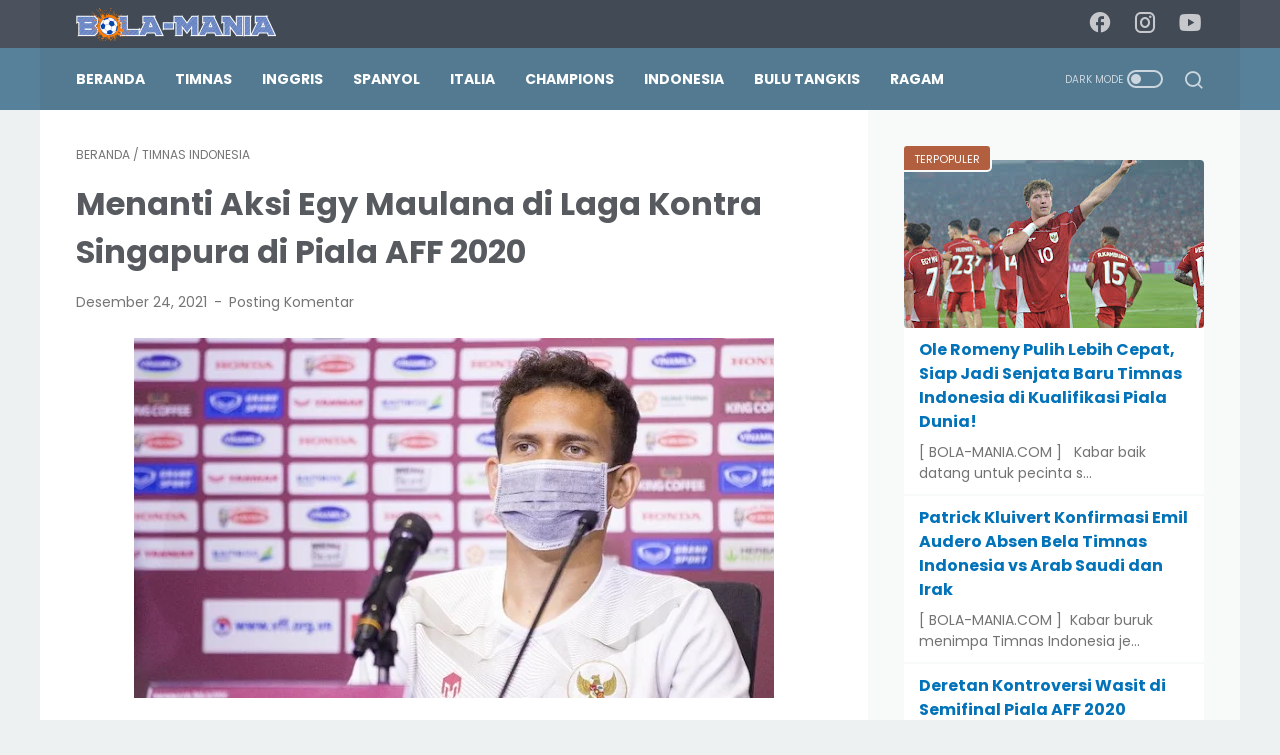

--- FILE ---
content_type: text/html; charset=utf-8
request_url: https://www.google.com/recaptcha/api2/aframe
body_size: 258
content:
<!DOCTYPE HTML><html><head><meta http-equiv="content-type" content="text/html; charset=UTF-8"></head><body><script nonce="_0v266SAbPipeSXjKvsgDw">/** Anti-fraud and anti-abuse applications only. See google.com/recaptcha */ try{var clients={'sodar':'https://pagead2.googlesyndication.com/pagead/sodar?'};window.addEventListener("message",function(a){try{if(a.source===window.parent){var b=JSON.parse(a.data);var c=clients[b['id']];if(c){var d=document.createElement('img');d.src=c+b['params']+'&rc='+(localStorage.getItem("rc::a")?sessionStorage.getItem("rc::b"):"");window.document.body.appendChild(d);sessionStorage.setItem("rc::e",parseInt(sessionStorage.getItem("rc::e")||0)+1);localStorage.setItem("rc::h",'1769063012044');}}}catch(b){}});window.parent.postMessage("_grecaptcha_ready", "*");}catch(b){}</script></body></html>

--- FILE ---
content_type: text/javascript; charset=UTF-8
request_url: https://www.bola-mania.com/feeds/posts/summary/-/Timnas%20Indonesia?alt=json-in-script&callback=bacaJuga&max-results=5
body_size: 3760
content:
// API callback
bacaJuga({"version":"1.0","encoding":"UTF-8","feed":{"xmlns":"http://www.w3.org/2005/Atom","xmlns$openSearch":"http://a9.com/-/spec/opensearchrss/1.0/","xmlns$blogger":"http://schemas.google.com/blogger/2008","xmlns$georss":"http://www.georss.org/georss","xmlns$gd":"http://schemas.google.com/g/2005","xmlns$thr":"http://purl.org/syndication/thread/1.0","id":{"$t":"tag:blogger.com,1999:blog-8256431713574565166"},"updated":{"$t":"2026-01-11T22:57:33.302+07:00"},"category":[{"term":"Timnas Indonesia"},{"term":"Liga Champions"},{"term":"Liga Inggris"},{"term":"Ragam"},{"term":"Bulu Tangkis"},{"term":"Liga Italia"},{"term":"Bola Indonesia"},{"term":"Kualifikasi Piala Dunia 2026"},{"term":"Piala Dunia Antarklub"},{"term":"Liga Spanyol"},{"term":"UEFA Nations League"},{"term":"Piala Dunia"}],"title":{"type":"text","$t":"BOLA MANIA"},"subtitle":{"type":"html","$t":"Informasi seputar berita sepakbola nasional dan luar negeri, timnas Indonesia, Piala AFF, Liga Indonesia, Liga Inggris, Liga Italia, Liga Spanyol, Liga Champion, Piala Dunia, Klasemen, Skor, badminton, bulutangkis, dan berita olahraga lainnya."},"link":[{"rel":"http://schemas.google.com/g/2005#feed","type":"application/atom+xml","href":"https:\/\/www.bola-mania.com\/feeds\/posts\/summary"},{"rel":"self","type":"application/atom+xml","href":"https:\/\/www.blogger.com\/feeds\/8256431713574565166\/posts\/summary\/-\/Timnas+Indonesia?alt=json-in-script\u0026max-results=5"},{"rel":"alternate","type":"text/html","href":"https:\/\/www.bola-mania.com\/search\/label\/Timnas%20Indonesia"},{"rel":"hub","href":"http://pubsubhubbub.appspot.com/"},{"rel":"next","type":"application/atom+xml","href":"https:\/\/www.blogger.com\/feeds\/8256431713574565166\/posts\/summary\/-\/Timnas+Indonesia\/-\/Timnas+Indonesia?alt=json-in-script\u0026start-index=6\u0026max-results=5"}],"author":[{"name":{"$t":"Admin"},"uri":{"$t":"http:\/\/www.blogger.com\/profile\/17306957384903510715"},"email":{"$t":"noreply@blogger.com"},"gd$image":{"rel":"http://schemas.google.com/g/2005#thumbnail","width":"32","height":"20","src":"\/\/blogger.googleusercontent.com\/img\/b\/R29vZ2xl\/AVvXsEgxf7I5yq9DslSoz_f-_hhaMqFrKg3lipdBmAye1FlZqG-tBz7lHM2EYeDJv_M7jcS0lFFElZbILKHAl4h0pwUX6yASKehhf39lr8UzCWTvYrV77UcpERiEG46jx4wt7Oc\/s149\/guru.jpg"}}],"generator":{"version":"7.00","uri":"http://www.blogger.com","$t":"Blogger"},"openSearch$totalResults":{"$t":"70"},"openSearch$startIndex":{"$t":"1"},"openSearch$itemsPerPage":{"$t":"5"},"entry":[{"id":{"$t":"tag:blogger.com,1999:blog-8256431713574565166.post-4574070823517805132"},"published":{"$t":"2025-10-03T20:45:00.004+07:00"},"updated":{"$t":"2025-10-03T20:45:21.048+07:00"},"category":[{"scheme":"http://www.blogger.com/atom/ns#","term":"Timnas Indonesia"}],"title":{"type":"text","$t":"Patrick Kluivert Konfirmasi Emil Audero Absen Bela Timnas Indonesia vs Arab Saudi dan Irak"},"summary":{"type":"text","$t":"[BOLA-MANIA.COM]\u0026nbsp;Kabar buruk menimpa Timnas Indonesia jelang laga krusial di ronde keempat Kualifikasi Piala Dunia 2026 Zona Asia. Penjaga gawang utama, Emil Audero, dipastikan tidak bisa bergabung saat Skuad Garuda menghadapi Arab Saudi dan Irak.Pelatih Timnas Indonesia, Patrick Kluivert, mengonfirmasi langsung absennya kiper Cremonese tersebut melalui kanal YouTube resmi Timnas Indonesia "},"link":[{"rel":"replies","type":"application/atom+xml","href":"https:\/\/www.bola-mania.com\/feeds\/4574070823517805132\/comments\/default","title":"Posting Komentar"},{"rel":"replies","type":"text/html","href":"https:\/\/www.bola-mania.com\/2025\/10\/patrick-kluivert-konfirmasi-emil-audero-absen-bela-timnas-indonesia-vs-arab-saudi-dan-irak.html#comment-form","title":"0 Komentar"},{"rel":"edit","type":"application/atom+xml","href":"https:\/\/www.blogger.com\/feeds\/8256431713574565166\/posts\/default\/4574070823517805132"},{"rel":"self","type":"application/atom+xml","href":"https:\/\/www.blogger.com\/feeds\/8256431713574565166\/posts\/default\/4574070823517805132"},{"rel":"alternate","type":"text/html","href":"https:\/\/www.bola-mania.com\/2025\/10\/patrick-kluivert-konfirmasi-emil-audero-absen-bela-timnas-indonesia-vs-arab-saudi-dan-irak.html","title":"Patrick Kluivert Konfirmasi Emil Audero Absen Bela Timnas Indonesia vs Arab Saudi dan Irak"}],"author":[{"name":{"$t":"Admin"},"uri":{"$t":"http:\/\/www.blogger.com\/profile\/17306957384903510715"},"email":{"$t":"noreply@blogger.com"},"gd$image":{"rel":"http://schemas.google.com/g/2005#thumbnail","width":"32","height":"20","src":"\/\/blogger.googleusercontent.com\/img\/b\/R29vZ2xl\/AVvXsEgxf7I5yq9DslSoz_f-_hhaMqFrKg3lipdBmAye1FlZqG-tBz7lHM2EYeDJv_M7jcS0lFFElZbILKHAl4h0pwUX6yASKehhf39lr8UzCWTvYrV77UcpERiEG46jx4wt7Oc\/s149\/guru.jpg"}}],"media$thumbnail":{"xmlns$media":"http://search.yahoo.com/mrss/","url":"https:\/\/blogger.googleusercontent.com\/img\/b\/R29vZ2xl\/AVvXsEj2w3R8M0lIn2d59BOoqbAU5iyPG6vBZ-BFKInt9dSnYFpFyirGz-inPR-bxrx3qhsfCNLYTL3ivig7CE0agAFZGtuHrNdoDS1ypFfoHVJfQWH5Y3p-zgHfMBYEb80OrLc25wPFYBj4Db8JWudJS37040juUKWBJrOOkfAYhQ8wHTVykvlJrfQkTY1Twgw\/s72-w640-h426-c\/emil-audero-timnas-indonesia.jpg","height":"72","width":"72"},"thr$total":{"$t":"0"}},{"id":{"$t":"tag:blogger.com,1999:blog-8256431713574565166.post-8010147762186409997"},"published":{"$t":"2025-10-02T14:55:00.002+07:00"},"updated":{"$t":"2025-10-02T14:55:35.166+07:00"},"category":[{"scheme":"http://www.blogger.com/atom/ns#","term":"Timnas Indonesia"}],"title":{"type":"text","$t":"SEA Games 2025: Timnas U-23 Panggil 32 Pemain, Ivar Jenner Comeback \u0026 Adrian Wibowo Gabung Perdana"},"summary":{"type":"text","$t":"[BOLA-MANIA.COM]\u0026nbsp;Timnas Indonesia U-23 mulai memanaskan mesin jelang SEA Games 2025. Pelatih Indra Sjafri resmi memanggil 32 pemain untuk mengikuti pemusatan latihan (TC) di Jakarta pada 2–14 Oktober 2025.Nama-nama menarik langsung jadi sorotan, mulai dari Ivar Jenner yang comeback setelah cedera, hingga Adrian Wibowo, striker muda Los Angeles FC yang akhirnya menjajal latihan bersama skuad "},"link":[{"rel":"replies","type":"application/atom+xml","href":"https:\/\/www.bola-mania.com\/feeds\/8010147762186409997\/comments\/default","title":"Posting Komentar"},{"rel":"replies","type":"text/html","href":"https:\/\/www.bola-mania.com\/2025\/10\/sea-games-2025-timnas-u-23-panggil-32-pemain-ivar-jenner-comeback-adrian-wibowo-gabung-perdana.html#comment-form","title":"0 Komentar"},{"rel":"edit","type":"application/atom+xml","href":"https:\/\/www.blogger.com\/feeds\/8256431713574565166\/posts\/default\/8010147762186409997"},{"rel":"self","type":"application/atom+xml","href":"https:\/\/www.blogger.com\/feeds\/8256431713574565166\/posts\/default\/8010147762186409997"},{"rel":"alternate","type":"text/html","href":"https:\/\/www.bola-mania.com\/2025\/10\/sea-games-2025-timnas-u-23-panggil-32-pemain-ivar-jenner-comeback-adrian-wibowo-gabung-perdana.html","title":"SEA Games 2025: Timnas U-23 Panggil 32 Pemain, Ivar Jenner Comeback \u0026 Adrian Wibowo Gabung Perdana"}],"author":[{"name":{"$t":"Langit Senja"},"uri":{"$t":"http:\/\/www.blogger.com\/profile\/13844040732459973387"},"email":{"$t":"noreply@blogger.com"},"gd$image":{"rel":"http://schemas.google.com/g/2005#thumbnail","width":"16","height":"16","src":"https:\/\/img1.blogblog.com\/img\/b16-rounded.gif"}}],"media$thumbnail":{"xmlns$media":"http://search.yahoo.com/mrss/","url":"https:\/\/blogger.googleusercontent.com\/img\/b\/R29vZ2xl\/[base64]\/s72-w640-h426-c\/ivar-jenner-timnas.jpeg","height":"72","width":"72"},"thr$total":{"$t":"0"}},{"id":{"$t":"tag:blogger.com,1999:blog-8256431713574565166.post-3199691360337080160"},"published":{"$t":"2025-10-02T14:11:00.004+07:00"},"updated":{"$t":"2025-10-02T14:11:49.171+07:00"},"category":[{"scheme":"http://www.blogger.com/atom/ns#","term":"Timnas Indonesia"}],"title":{"type":"text","$t":"Tantangan Berat Menanti Verdonk: Roma, PSG, lalu Timnas Indonesia"},"summary":{"type":"text","$t":"[BOLA-MANIA.COM]\u0026nbsp;Calvin Verdonk bakal segera berkostum Merah Putih di ronde keempat Kualifikasi Piala Dunia 2026. Namun, sebelum terbang ke Indonesia, sang bek kiri harus lebih dulu melewati dua ujian besar bersama Lille.Agenda Padat di Klub- Liga Europa: Lille vs AS Roma – Kamis (2\/10\/2025) pukul 23.45 WIB- Ligue 1: Lille vs Paris Saint-Germain – Senin (6\/10\/2025) dini hari WIBDua laga ini "},"link":[{"rel":"replies","type":"application/atom+xml","href":"https:\/\/www.bola-mania.com\/feeds\/3199691360337080160\/comments\/default","title":"Posting Komentar"},{"rel":"replies","type":"text/html","href":"https:\/\/www.bola-mania.com\/2025\/10\/tantangan-berat-menanti-verdonk-roma-psg-lalu-timnas-indonesia.html#comment-form","title":"0 Komentar"},{"rel":"edit","type":"application/atom+xml","href":"https:\/\/www.blogger.com\/feeds\/8256431713574565166\/posts\/default\/3199691360337080160"},{"rel":"self","type":"application/atom+xml","href":"https:\/\/www.blogger.com\/feeds\/8256431713574565166\/posts\/default\/3199691360337080160"},{"rel":"alternate","type":"text/html","href":"https:\/\/www.bola-mania.com\/2025\/10\/tantangan-berat-menanti-verdonk-roma-psg-lalu-timnas-indonesia.html","title":"Tantangan Berat Menanti Verdonk: Roma, PSG, lalu Timnas Indonesia"}],"author":[{"name":{"$t":"Langit Senja"},"uri":{"$t":"http:\/\/www.blogger.com\/profile\/13844040732459973387"},"email":{"$t":"noreply@blogger.com"},"gd$image":{"rel":"http://schemas.google.com/g/2005#thumbnail","width":"16","height":"16","src":"https:\/\/img1.blogblog.com\/img\/b16-rounded.gif"}}],"media$thumbnail":{"xmlns$media":"http://search.yahoo.com/mrss/","url":"https:\/\/blogger.googleusercontent.com\/img\/b\/R29vZ2xl\/AVvXsEiFRFKVBjCEDKIWgM9N9iYBaw-Ybsgk6fnGYS5vPjD-PHGdO4e7U407-tPLnw8cLwZvRwc9ei9YP9LLPXqvEJSS5QzJgp4Bxdd9xdeeqn_OcIWj5W86p8D7rzwoJ381woHE7WyRO-7RL_5DQgF_x34ewlbUhVuFgDqwPE2ZD7SlIlfTV2Yceq-4PRZ8vCU\/s72-w640-h426-c\/calvin-verdonk-ok.jpeg","height":"72","width":"72"},"thr$total":{"$t":"0"}},{"id":{"$t":"tag:blogger.com,1999:blog-8256431713574565166.post-8338740236938348684"},"published":{"$t":"2025-10-02T13:57:00.004+07:00"},"updated":{"$t":"2025-10-02T13:57:57.937+07:00"},"category":[{"scheme":"http://www.blogger.com/atom/ns#","term":"Timnas Indonesia"}],"title":{"type":"text","$t":"Ole Romeny Pulih Lebih Cepat, Siap Jadi Senjata Baru Timnas Indonesia di Kualifikasi Piala Dunia!"},"summary":{"type":"text","$t":"[BOLA-MANIA.COM]\u0026nbsp;Kabar baik datang untuk pecinta sepak bola Tanah Air. Ole Romeny yang sempat absen cukup lama karena cedera, kini masuk dalam daftar 28 pemain pilihan Patrick Kluivert untuk putaran keempat Kualifikasi Piala Dunia 2025.Dari Cedera Berat ke Daftar TimnasRomeny sebelumnya harus menepi setelah mengalami cedera serius saat memperkuat Oxford United di ajang Piala Presiden 2025 "},"link":[{"rel":"replies","type":"application/atom+xml","href":"https:\/\/www.bola-mania.com\/feeds\/8338740236938348684\/comments\/default","title":"Posting Komentar"},{"rel":"replies","type":"text/html","href":"https:\/\/www.bola-mania.com\/2025\/10\/ole-romeny-pulih-lebih-cepat-siap-jadi-senjata-baru-timnas-indonesia-di-kualifikasi-piala-dunia.html#comment-form","title":"0 Komentar"},{"rel":"edit","type":"application/atom+xml","href":"https:\/\/www.blogger.com\/feeds\/8256431713574565166\/posts\/default\/8338740236938348684"},{"rel":"self","type":"application/atom+xml","href":"https:\/\/www.blogger.com\/feeds\/8256431713574565166\/posts\/default\/8338740236938348684"},{"rel":"alternate","type":"text/html","href":"https:\/\/www.bola-mania.com\/2025\/10\/ole-romeny-pulih-lebih-cepat-siap-jadi-senjata-baru-timnas-indonesia-di-kualifikasi-piala-dunia.html","title":"Ole Romeny Pulih Lebih Cepat, Siap Jadi Senjata Baru Timnas Indonesia di Kualifikasi Piala Dunia!"}],"author":[{"name":{"$t":"Langit Senja"},"uri":{"$t":"http:\/\/www.blogger.com\/profile\/13844040732459973387"},"email":{"$t":"noreply@blogger.com"},"gd$image":{"rel":"http://schemas.google.com/g/2005#thumbnail","width":"16","height":"16","src":"https:\/\/img1.blogblog.com\/img\/b16-rounded.gif"}}],"media$thumbnail":{"xmlns$media":"http://search.yahoo.com/mrss/","url":"https:\/\/blogger.googleusercontent.com\/img\/b\/R29vZ2xl\/AVvXsEi-ZEd6B2D2JhPEoZpS2u5r7FQGCgtkrokHumcf1ppsNbfgi1QGCoUSZEAOwIHpcn8pm_Qzmdd3d8I9CJAiywj8iNgefx_WtIDHBLNTGWm81GJRUK6mUO1Nuurw22ddguB8OM1fHjHKIdDDbAUcQBd_VrKYbqZYFyOi5vlVF8cQ_UI7DWLkMyY5bu0_hGY\/s72-w640-h426-c\/ole-romeny-timnas-indonesia.jpeg","height":"72","width":"72"},"thr$total":{"$t":"0"}},{"id":{"$t":"tag:blogger.com,1999:blog-8256431713574565166.post-6135366104537735509"},"published":{"$t":"2025-10-02T13:51:00.002+07:00"},"updated":{"$t":"2025-10-02T13:51:22.952+07:00"},"category":[{"scheme":"http://www.blogger.com/atom/ns#","term":"Timnas Indonesia"}],"title":{"type":"text","$t":"Jelang Duel Berat, 5 Pemain Timnas Tiba Lebih Dulu di Arab Saudi"},"summary":{"type":"text","$t":"[BOLA-MANIA.COM]\u0026nbsp;Persiapan Timnas Indonesia menghadapi babak keempat Kualifikasi Piala Dunia 2026 zona Asia makin serius. Hari ini, lima pemain Garuda resmi tiba lebih dulu di Arab Saudi, termasuk satu pesepakbola yang berkarier di luar negeri.Para pemain yang sudah mendarat antara lain: Ramadhan Sananta (DPMM FC\/Malaysia), Thom Haye, Marc Klok, Eliano Reijnders, dan Beckham Putra (Persib "},"link":[{"rel":"replies","type":"application/atom+xml","href":"https:\/\/www.bola-mania.com\/feeds\/6135366104537735509\/comments\/default","title":"Posting Komentar"},{"rel":"replies","type":"text/html","href":"https:\/\/www.bola-mania.com\/2025\/10\/jelang-duel-berat-5-pemain-timnas-tiba-lebih-dulu-di-arab-saudi.html#comment-form","title":"0 Komentar"},{"rel":"edit","type":"application/atom+xml","href":"https:\/\/www.blogger.com\/feeds\/8256431713574565166\/posts\/default\/6135366104537735509"},{"rel":"self","type":"application/atom+xml","href":"https:\/\/www.blogger.com\/feeds\/8256431713574565166\/posts\/default\/6135366104537735509"},{"rel":"alternate","type":"text/html","href":"https:\/\/www.bola-mania.com\/2025\/10\/jelang-duel-berat-5-pemain-timnas-tiba-lebih-dulu-di-arab-saudi.html","title":"Jelang Duel Berat, 5 Pemain Timnas Tiba Lebih Dulu di Arab Saudi"}],"author":[{"name":{"$t":"Langit Senja"},"uri":{"$t":"http:\/\/www.blogger.com\/profile\/13844040732459973387"},"email":{"$t":"noreply@blogger.com"},"gd$image":{"rel":"http://schemas.google.com/g/2005#thumbnail","width":"16","height":"16","src":"https:\/\/img1.blogblog.com\/img\/b16-rounded.gif"}}],"media$thumbnail":{"xmlns$media":"http://search.yahoo.com/mrss/","url":"https:\/\/blogger.googleusercontent.com\/img\/b\/R29vZ2xl\/AVvXsEikZ6-m10AaXQ1hDIiH6rz0J_WhYwAxRa_F0VVOR4m_sEznWs79TdZrpyM22jjfE431QeWug7pC_gCpgaMG_ziMtYe612tqxUjXf33eNkKTa3qCX1qhFw6QWNn6a7OH7XPK5AWg36n1lDgS4Q0Y64KnWk1m9VMYJJZu1tfdtUABVL-agWGX18LUijuKVPY\/s72-w640-h398-c\/timnas-indonesia-tiba-di-saudi.jpg","height":"72","width":"72"},"thr$total":{"$t":"0"}}]}});

--- FILE ---
content_type: text/javascript; charset=UTF-8
request_url: https://www.bola-mania.com/feeds/posts/default/-/Timnas%20Indonesia?alt=json-in-script&orderby=updated&start-index=51&max-results=5&callback=msRelatedPosts
body_size: 7174
content:
// API callback
msRelatedPosts({"version":"1.0","encoding":"UTF-8","feed":{"xmlns":"http://www.w3.org/2005/Atom","xmlns$openSearch":"http://a9.com/-/spec/opensearchrss/1.0/","xmlns$blogger":"http://schemas.google.com/blogger/2008","xmlns$georss":"http://www.georss.org/georss","xmlns$gd":"http://schemas.google.com/g/2005","xmlns$thr":"http://purl.org/syndication/thread/1.0","id":{"$t":"tag:blogger.com,1999:blog-8256431713574565166"},"updated":{"$t":"2026-01-11T22:57:33.302+07:00"},"category":[{"term":"Timnas Indonesia"},{"term":"Liga Champions"},{"term":"Liga Inggris"},{"term":"Ragam"},{"term":"Bulu Tangkis"},{"term":"Liga Italia"},{"term":"Bola Indonesia"},{"term":"Kualifikasi Piala Dunia 2026"},{"term":"Piala Dunia Antarklub"},{"term":"Liga Spanyol"},{"term":"UEFA Nations League"},{"term":"Piala Dunia"}],"title":{"type":"text","$t":"BOLA MANIA"},"subtitle":{"type":"html","$t":"Informasi seputar berita sepakbola nasional dan luar negeri, timnas Indonesia, Piala AFF, Liga Indonesia, Liga Inggris, Liga Italia, Liga Spanyol, Liga Champion, Piala Dunia, Klasemen, Skor, badminton, bulutangkis, dan berita olahraga lainnya."},"link":[{"rel":"http://schemas.google.com/g/2005#feed","type":"application/atom+xml","href":"https:\/\/www.bola-mania.com\/feeds\/posts\/default"},{"rel":"self","type":"application/atom+xml","href":"https:\/\/www.blogger.com\/feeds\/8256431713574565166\/posts\/default\/-\/Timnas+Indonesia?alt=json-in-script\u0026start-index=51\u0026max-results=5\u0026orderby=updated"},{"rel":"alternate","type":"text/html","href":"https:\/\/www.bola-mania.com\/search\/label\/Timnas%20Indonesia"},{"rel":"hub","href":"http://pubsubhubbub.appspot.com/"},{"rel":"previous","type":"application/atom+xml","href":"https:\/\/www.blogger.com\/feeds\/8256431713574565166\/posts\/default\/-\/Timnas+Indonesia\/-\/Timnas+Indonesia?alt=json-in-script\u0026start-index=46\u0026max-results=5\u0026orderby=updated"},{"rel":"next","type":"application/atom+xml","href":"https:\/\/www.blogger.com\/feeds\/8256431713574565166\/posts\/default\/-\/Timnas+Indonesia\/-\/Timnas+Indonesia?alt=json-in-script\u0026start-index=56\u0026max-results=5\u0026orderby=updated"}],"author":[{"name":{"$t":"Admin"},"uri":{"$t":"http:\/\/www.blogger.com\/profile\/17306957384903510715"},"email":{"$t":"noreply@blogger.com"},"gd$image":{"rel":"http://schemas.google.com/g/2005#thumbnail","width":"32","height":"20","src":"\/\/blogger.googleusercontent.com\/img\/b\/R29vZ2xl\/AVvXsEgxf7I5yq9DslSoz_f-_hhaMqFrKg3lipdBmAye1FlZqG-tBz7lHM2EYeDJv_M7jcS0lFFElZbILKHAl4h0pwUX6yASKehhf39lr8UzCWTvYrV77UcpERiEG46jx4wt7Oc\/s149\/guru.jpg"}}],"generator":{"version":"7.00","uri":"http://www.blogger.com","$t":"Blogger"},"openSearch$totalResults":{"$t":"70"},"openSearch$startIndex":{"$t":"51"},"openSearch$itemsPerPage":{"$t":"5"},"entry":[{"id":{"$t":"tag:blogger.com,1999:blog-8256431713574565166.post-7549277496468785806"},"published":{"$t":"2022-01-13T05:34:00.002+07:00"},"updated":{"$t":"2025-03-26T00:47:00.318+07:00"},"category":[{"scheme":"http://www.blogger.com/atom/ns#","term":"Timnas Indonesia"}],"title":{"type":"text","$t":"Lama Tak Terdengar, Bagaimana Kabar Bagus Kahfi Di Jong Utrech?"},"content":{"type":"html","$t":"\u003Cspan style=\"font-family: inherit;\"\u003E\u003Cb\u003E\u003Cdiv class=\"separator\" style=\"clear: both; text-align: center;\"\u003E\u003Ca href=\"https:\/\/blogger.googleusercontent.com\/img\/a\/AVvXsEjpur5lAWiYLJXDmL09K96aLH4Q8PExLUgIMIxtw694qZoRRIIzSR80ebe62jlhmXrxiJ9xTadKEQZAJ2UqXH-2KetG9VMNlmlZlURXh3fCpo4tghSsJ5NyJuy7QIh_B93FSdN5N1KwJ57TAhzAAaf99JXDwR1sZDJaDUcwjynq5gSYA4B98qdojzjH=s760\" style=\"margin-left: 1em; margin-right: 1em;\"\u003E\u003Cimg alt=\"Lama Tak Terdengar, Bagaimana Kabar Bagus Kahfi Di Jong Utrech?\" border=\"0\" data-original-height=\"427\" data-original-width=\"760\" height=\"360\" src=\"https:\/\/blogger.googleusercontent.com\/img\/a\/AVvXsEjpur5lAWiYLJXDmL09K96aLH4Q8PExLUgIMIxtw694qZoRRIIzSR80ebe62jlhmXrxiJ9xTadKEQZAJ2UqXH-2KetG9VMNlmlZlURXh3fCpo4tghSsJ5NyJuy7QIh_B93FSdN5N1KwJ57TAhzAAaf99JXDwR1sZDJaDUcwjynq5gSYA4B98qdojzjH=w640-h360\" title=\"Lama Tak Terdengar, Bagaimana Kabar Bagus Kahfi Di Jong Utrech?\" width=\"640\" \/\u003E\u003C\/a\u003E\u003C\/div\u003E\u003Cbr \/\u003E[\u003Cb\u003EBOLA-MANIA.COM\u003C\/b\u003E]\u003C\/b\u003E\u0026nbsp;Sudah lama sekali Bagus tidak diberikan menit bermain Jong Utrecht.\u003C\/span\u003E\u003Cdiv\u003E\u003Cspan style=\"font-family: inherit;\"\u003E\u003Cbr \/\u003E\u003C\/span\u003E\u003C\/div\u003E\u003Cdiv\u003E\u003Cspan style=\"font-family: inherit;\"\u003EMenit bermain Bagus Kahfi bersama Jong Utrecht mulai mandek. Pemain asal Indonesia tersebut kesulitan untuk menembus klub yang dilatih Darije Kalezic itu.\u003C\/span\u003E\u003C\/div\u003E\u003Cdiv\u003E\u003Cspan style=\"font-family: inherit;\"\u003E\u003Cbr \/\u003E\u003C\/span\u003E\u003C\/div\u003E\u003Cdiv\u003E\u003Cspan style=\"font-family: inherit;\"\u003EBagus mencetak debut di Eerste Divisie saat Jong Utrecht, mengalahkan SC Telstar 3-0 pada 27 Agustus 2021. Ia dipercaya bermain selama tiga menit setelah menggantikan Nick Venema.\u003C\/span\u003E\u003C\/div\u003E\u003Cdiv\u003E\u003Cspan style=\"font-family: inherit;\"\u003E\u003Cbr \/\u003E\u003C\/span\u003E\u003C\/div\u003E\u003Cdiv\u003E\u003Cspan style=\"font-family: inherit;\"\u003ESemenjak debutnya tersebut Bagus mulai terpinggirkan dari skuad Jong Utrecht. Ia sama sekali tidak diberikan kesempatan bermain hingga Eerste Divisie memasuki pekan ke-21.\u003C\/span\u003E\u003C\/div\u003E\u003Cdiv\u003E\u003Cspan style=\"font-family: inherit;\"\u003E\u003Cbr \/\u003E\u003C\/span\u003E\u003C\/div\u003E\u003Cdiv\u003E\u003Cspan style=\"font-family: inherit;\"\u003ETak cuma menghangatkan bangku cadangan Jong Utrecht. Bagus berulang kali tidak masuk daftar susunan pemain klub tersebut dalam pertandingan di Eerste Divisie.\u003C\/span\u003E\u003C\/div\u003E\u003Cdiv\u003E\u003Cspan style=\"font-family: inherit;\"\u003E\u003Cbr \/\u003E\u003C\/span\u003E\u003C\/div\u003E\u003Cdiv\u003E\u003Cspan style=\"font-family: inherit;\"\u003ESebetulnya, Bagus sempat mencetak dua gol untuk Jong Utrecht. Hanya saja, ia menjebol gawang lawan bukan di ajang resmi melainkan saat uji coba melawan klub Belgia La Louviere Centre.\u003C\/span\u003E\u003C\/div\u003E\u003Cdiv\u003E\u003Cspan style=\"font-family: inherit;\"\u003E\u003Cbr \/\u003E\u003C\/span\u003E\u003C\/div\u003E\u003Cdiv\u003E\u003Cspan style=\"font-family: inherit;\"\u003EPertandingan uji coba kontra La Louviere Centre, tuntas untuk kemenangan telak Jong Utrecht dengan skor 5-2. Laga tersebut digelar saat Eerste Divisie libur karena jeda internasional.\u003C\/span\u003E\u003C\/div\u003E\u003Cdiv\u003E\u003Cspan style=\"font-family: inherit;\"\u003E\u003Cbr \/\u003E\u003C\/span\u003E\u003C\/div\u003E\u003Cdiv\u003E\u003Cspan style=\"font-family: inherit;\"\u003EMeski jarang sekali bermain, Bagus tetap dipanggil pelatih timnas Indonesia Shin Tae-yong untuk melakoni persiapan kualifikasi Piala Asia U-23 2022 pada Oktober 2021. Dalam ajang tersebut skuad Garuda Muda menghadapi Australia U-23.\u003C\/span\u003E\u003C\/div\u003E\u003Cdiv\u003E\u003Cspan style=\"font-family: inherit;\"\u003E\u003Cbr \/\u003E\u003C\/span\u003E\u003C\/div\u003E\u003Cdiv\u003E\u003Cspan style=\"font-family: inherit;\"\u003EPerforma impresif ditunjukkan Bagus, ketika timnas Indonesia uji coba kontra Tajikistan jelang laga kualifikasi Piala Asia U-23. Ia cetak satu gol dalam kemenangan 2-1 pasukan Merah Putih.\u003C\/span\u003E\u003C\/div\u003E\u003Cdiv\u003E\u003Cspan style=\"font-family: inherit;\"\u003E\u003Cbr \/\u003E\u003C\/span\u003E\u003C\/div\u003E\u003Cdiv\u003E\u003Cspan style=\"font-family: inherit;\"\u003EPada uji coba kontra Nepal U-23, Bagus kembali ditunjuk untuk bermain. Akan tetapi, ia tidak mampu mengukir nama di papan skor dalam laga yang berakhir dengan kemenangan 2-0 timnas Indonesia.\u003C\/span\u003E\u003C\/div\u003E\u003Cdiv\u003E\u003Cspan style=\"font-family: inherit;\"\u003E\u003Cbr \/\u003E\u003C\/span\u003E\u003C\/div\u003E\u003Cdiv\u003E\u003Cspan style=\"font-family: inherit;\"\u003ESaat melawan Australia U-23 di kualifikasi Piala Asia U-23, Bagus gagal menunjukkan tajinya. Timnas Indonesia U-23 gagal melaju ke putaran final ajang tersebut karena kalah agregat 4-2.\u003C\/span\u003E\u003C\/div\u003E\u003Cdiv\u003E\u003Cspan style=\"font-family: inherit;\"\u003E\u003Cbr \/\u003E\u003C\/span\u003E\u003C\/div\u003E\u003Cdiv\u003E\u003Cspan style=\"font-family: inherit;\"\u003EUsai memperkuat timnas Indonesia U-23, Bagus masih tetap terbuang dari skuad Jong Utrecht. Bahkan, dalam tujuh pertandingan terakhir yang dimainkan, ia tidak masuk daftar susunan pemain.\u003C\/span\u003E\u003C\/div\u003E\u003Cdiv\u003E\u003Cspan style=\"font-family: inherit;\"\u003E\u003Cbr \/\u003E\u003C\/span\u003E\u003C\/div\u003E\u003Cdiv\u003E\u003Cspan style=\"font-family: inherit;\"\u003EKeadaan tersebut tentu tidak mengenakan untuk Bagus. Mengingat, ia butuh menit bermain supaya bisa dipanggil membela timnas Indonesia yang bertarung pada Piala AFF U-23 di Kamboja, Februari mendatang.\u003C\/span\u003E\u003C\/div\u003E"},"link":[{"rel":"replies","type":"application/atom+xml","href":"https:\/\/www.bola-mania.com\/feeds\/7549277496468785806\/comments\/default","title":"Posting Komentar"},{"rel":"replies","type":"text/html","href":"https:\/\/www.bola-mania.com\/2022\/01\/lama-tak-terdengar-bagaimana-kabar-bagus-kahfi-di-jong-ultrech.html#comment-form","title":"0 Komentar"},{"rel":"edit","type":"application/atom+xml","href":"https:\/\/www.blogger.com\/feeds\/8256431713574565166\/posts\/default\/7549277496468785806"},{"rel":"self","type":"application/atom+xml","href":"https:\/\/www.blogger.com\/feeds\/8256431713574565166\/posts\/default\/7549277496468785806"},{"rel":"alternate","type":"text/html","href":"https:\/\/www.bola-mania.com\/2022\/01\/lama-tak-terdengar-bagaimana-kabar-bagus-kahfi-di-jong-ultrech.html","title":"Lama Tak Terdengar, Bagaimana Kabar Bagus Kahfi Di Jong Utrech?"}],"author":[{"name":{"$t":"Admin"},"uri":{"$t":"http:\/\/www.blogger.com\/profile\/17306957384903510715"},"email":{"$t":"noreply@blogger.com"},"gd$image":{"rel":"http://schemas.google.com/g/2005#thumbnail","width":"32","height":"20","src":"\/\/blogger.googleusercontent.com\/img\/b\/R29vZ2xl\/AVvXsEgxf7I5yq9DslSoz_f-_hhaMqFrKg3lipdBmAye1FlZqG-tBz7lHM2EYeDJv_M7jcS0lFFElZbILKHAl4h0pwUX6yASKehhf39lr8UzCWTvYrV77UcpERiEG46jx4wt7Oc\/s149\/guru.jpg"}}],"media$thumbnail":{"xmlns$media":"http://search.yahoo.com/mrss/","url":"https:\/\/blogger.googleusercontent.com\/img\/a\/AVvXsEjpur5lAWiYLJXDmL09K96aLH4Q8PExLUgIMIxtw694qZoRRIIzSR80ebe62jlhmXrxiJ9xTadKEQZAJ2UqXH-2KetG9VMNlmlZlURXh3fCpo4tghSsJ5NyJuy7QIh_B93FSdN5N1KwJ57TAhzAAaf99JXDwR1sZDJaDUcwjynq5gSYA4B98qdojzjH=s72-w640-h360-c","height":"72","width":"72"},"thr$total":{"$t":"0"}},{"id":{"$t":"tag:blogger.com,1999:blog-8256431713574565166.post-44699394777895218"},"published":{"$t":"2022-01-17T09:25:00.007+07:00"},"updated":{"$t":"2025-03-26T00:46:23.409+07:00"},"category":[{"scheme":"http://www.blogger.com/atom/ns#","term":"Timnas Indonesia"}],"title":{"type":"text","$t":"Pelepasan Timnas Putri Indonesia ke India Berlangsung Haru, Ketum PSSI: Semoga Hasil Terbaik Diraih di Piala Asia Wanita 2022"},"content":{"type":"html","$t":"\u003Cspan style=\"font-family: inherit;\"\u003E\u003Cb\u003E\u003Cdiv class=\"separator\" style=\"clear: both; text-align: center;\"\u003E\u003Ca href=\"https:\/\/blogger.googleusercontent.com\/img\/a\/AVvXsEjnMYR0GZhwZYIIjjcC2Ft_oaNQCbX1t4VmzRINeyvQ8spaVVtyHasKUlyDwvAM7Ib9jDdlq8InDDMgc8RN_qpN_EmOPkXHvgCJba1ROZOz59NI7CVhFRnX4cMTUd0hlIEvGec5qf3cHjW1uo0tl0KHnOAchdpTvFUpiLMBoxxpQKM39Ckf1ASbPm8u=s500\" style=\"margin-left: 1em; margin-right: 1em;\"\u003E\u003Cimg alt=\"Pelepasan Timnas Putri Indonesia ke India Berlangsung Haru, Ketum PSSI: Semoga Hasil Terbaik Diraih di Piala Asia Wanita 2022\" border=\"0\" data-original-height=\"279\" data-original-width=\"500\" height=\"358\" src=\"https:\/\/blogger.googleusercontent.com\/img\/a\/AVvXsEjnMYR0GZhwZYIIjjcC2Ft_oaNQCbX1t4VmzRINeyvQ8spaVVtyHasKUlyDwvAM7Ib9jDdlq8InDDMgc8RN_qpN_EmOPkXHvgCJba1ROZOz59NI7CVhFRnX4cMTUd0hlIEvGec5qf3cHjW1uo0tl0KHnOAchdpTvFUpiLMBoxxpQKM39Ckf1ASbPm8u=w640-h358\" title=\"Pelepasan Timnas Putri Indonesia ke India Berlangsung Haru, Ketum PSSI: Semoga Hasil Terbaik Diraih di Piala Asia Wanita 2022\" width=\"640\" \/\u003E\u003C\/a\u003E\u003C\/div\u003E\u003Cbr \/\u003E[\u003Cb\u003EBOLA-MANIA.COM\u003C\/b\u003E]\u003C\/b\u003E\u0026nbsp;Pelepasan Tim Nasional (Timnas) Putri Indonesia ke India untuk mengikuti ajang Piala Asia Wanita 2022 berlangsung haru. Ketua Umum (Ketum) PSSI, Mochamad Iriawan merasa terharu karena akhirnya Timnas Putri Indonesia bisa bertanding lagi di Piala Asia dan ia pun berharap hasil terbaik bisa didapatkan oleh para Srikandi tersebut.\u003C\/span\u003E\u003Cdiv\u003E\u003Cspan style=\"font-family: inherit;\"\u003E\u003Cbr \/\u003E\u003C\/span\u003E\u003C\/div\u003E\u003Cdiv\u003E\u003Cspan style=\"font-family: inherit;\"\u003ESebelum Timnas Putri Indonesia bertolak ke India untuk menjalani kompetisi tersebut, mereka melakukan acara pelepasan bersama Ketum PSSI. Yang mana acara tersebut diselenggarakan di Hotel Kimaya Ibis, Slipi, Jakarta Barat, Minggu 16 Januari 2022 malam WIB.\u003C\/span\u003E\u003C\/div\u003E\u003Cdiv\u003E\u003Cspan style=\"font-family: inherit;\"\u003E\u003Cbr \/\u003E\u003C\/span\u003E\u003C\/div\u003E\u003Cdiv\u003E\u003Cspan style=\"font-family: inherit;\"\u003EIriawan yang memberikan sambutan sekaligus melepas Timnas Putri Indonesia awalnya bersuara dengan lantang. Akan tetapi ketika di akhir-akhir sesi sambutannya, dia seperti menahan tangis. Sebab, suaranya terdengar jelas sempat terbata-bata.\u003C\/span\u003E\u003C\/div\u003E\u003Cdiv\u003E\u003Cspan style=\"font-family: inherit;\"\u003E\u003Cbr \/\u003E\u003C\/span\u003E\u003C\/div\u003E\u003Cdiv\u003E\u003Cspan style=\"font-family: inherit;\"\u003EUsai acara pelepasan, Iriawan mengakui terharu lantaran sudah 33 tahun lamanya Skuad Garuda Pertiwi tidak tampil di Piala Asia Wanita. Terlebih ketika dia melihat dan menyentuh bendera Merah Putih yang dicium oleh para pemain dan seluruh tim ofisial yang akan bertolak ke India.\u003C\/span\u003E\u003C\/div\u003E\u003Cdiv\u003E\u003Cspan style=\"font-family: inherit;\"\u003E\u003Cbr \/\u003E\u003C\/span\u003E\u003C\/div\u003E\u003Cdiv\u003E\u003Cspan style=\"font-family: inherit;\"\u003E“Saya terharu sudah 33 tahun tidak bertanding di Piala Asia dan alhamdulillah saat ini kita bisa bertanding kembali di sana,” kata Iriawan kepada awak media, Senin (17\/1\/2022).\u003C\/span\u003E\u003C\/div\u003E\u003Cdiv\u003E\u003Cspan style=\"font-family: inherit;\"\u003E\u003Cbr \/\u003E\u003C\/span\u003E\u003C\/div\u003E\u003Cdiv\u003E\u003Cspan style=\"font-family: inherit;\"\u003E“Ketika saya memegang bendera Republik Indonesia yang saya cintai, saya terharu,” ungkapnya.\u003C\/span\u003E\u003C\/div\u003E\u003Cdiv\u003E\u003Cspan style=\"font-family: inherit;\"\u003E\u003Cbr \/\u003E\u003C\/span\u003E\u003C\/div\u003E\u003Cdiv\u003E\u003Cspan style=\"font-family: inherit;\"\u003EMomen tersebut membuat emosinya semakin teraduk. Dia pun berharap para pemain Timnas Putri Indonesia bisa memberikan performa yang baik sehingga bisa mendapat hasil yang terbaik.\u003C\/span\u003E\u003C\/div\u003E\u003Cdiv\u003E\u003Cspan style=\"font-family: inherit;\"\u003E\u003Cbr \/\u003E\u003C\/span\u003E\u003C\/div\u003E\u003Cdiv\u003E\u003Cspan style=\"font-family: inherit;\"\u003E“Saya menginginkan mereka (Timnas putri) memberikan yang terbaik di sana. Doa saya yang terbaik untuk mereka,” harapnya.\u003C\/span\u003E\u003C\/div\u003E\u003Cdiv\u003E\u003Cspan style=\"font-family: inherit;\"\u003E\u003Cbr \/\u003E\u003C\/span\u003E\u003C\/div\u003E\u003Cdiv\u003E\u003Cspan style=\"font-family: inherit;\"\u003EPada Piala Asia Wanita 2022, Indonesia tergabung dalam Grup B bersama Australia, Thailand, dan Filipina. Sementara di laga perdana, tim besutan Rudy Eka Priyambada itu akan menghadapi Australia pada Jumat 21 Januari 2022.\u003C\/span\u003E\u003C\/div\u003E\u003Cdiv\u003E\u003Cspan style=\"font-family: inherit;\"\u003E\u003Cbr \/\u003E\u003C\/span\u003E\u003C\/div\u003E\u003Cdiv\u003E\u003Cspan style=\"font-family: inherit;\"\u003ESecara di atas kertas jelas Timnas Putri Indonesia kalah saing dengan Australia. Namun, apa pun dapat terjadi di sepakbola.\u003C\/span\u003E\u003C\/div\u003E"},"link":[{"rel":"replies","type":"application/atom+xml","href":"https:\/\/www.bola-mania.com\/feeds\/44699394777895218\/comments\/default","title":"Posting Komentar"},{"rel":"replies","type":"text/html","href":"https:\/\/www.bola-mania.com\/2022\/01\/pelepasan-timnas-putri-indonesia-ke-india-berlangsung-haru.html#comment-form","title":"0 Komentar"},{"rel":"edit","type":"application/atom+xml","href":"https:\/\/www.blogger.com\/feeds\/8256431713574565166\/posts\/default\/44699394777895218"},{"rel":"self","type":"application/atom+xml","href":"https:\/\/www.blogger.com\/feeds\/8256431713574565166\/posts\/default\/44699394777895218"},{"rel":"alternate","type":"text/html","href":"https:\/\/www.bola-mania.com\/2022\/01\/pelepasan-timnas-putri-indonesia-ke-india-berlangsung-haru.html","title":"Pelepasan Timnas Putri Indonesia ke India Berlangsung Haru, Ketum PSSI: Semoga Hasil Terbaik Diraih di Piala Asia Wanita 2022"}],"author":[{"name":{"$t":"Admin"},"uri":{"$t":"http:\/\/www.blogger.com\/profile\/17306957384903510715"},"email":{"$t":"noreply@blogger.com"},"gd$image":{"rel":"http://schemas.google.com/g/2005#thumbnail","width":"32","height":"20","src":"\/\/blogger.googleusercontent.com\/img\/b\/R29vZ2xl\/AVvXsEgxf7I5yq9DslSoz_f-_hhaMqFrKg3lipdBmAye1FlZqG-tBz7lHM2EYeDJv_M7jcS0lFFElZbILKHAl4h0pwUX6yASKehhf39lr8UzCWTvYrV77UcpERiEG46jx4wt7Oc\/s149\/guru.jpg"}}],"media$thumbnail":{"xmlns$media":"http://search.yahoo.com/mrss/","url":"https:\/\/blogger.googleusercontent.com\/img\/a\/AVvXsEjnMYR0GZhwZYIIjjcC2Ft_oaNQCbX1t4VmzRINeyvQ8spaVVtyHasKUlyDwvAM7Ib9jDdlq8InDDMgc8RN_qpN_EmOPkXHvgCJba1ROZOz59NI7CVhFRnX4cMTUd0hlIEvGec5qf3cHjW1uo0tl0KHnOAchdpTvFUpiLMBoxxpQKM39Ckf1ASbPm8u=s72-w640-h358-c","height":"72","width":"72"},"thr$total":{"$t":"0"}},{"id":{"$t":"tag:blogger.com,1999:blog-8256431713574565166.post-8517220474764723190"},"published":{"$t":"2022-01-29T07:53:00.003+07:00"},"updated":{"$t":"2025-03-26T00:46:10.898+07:00"},"category":[{"scheme":"http://www.blogger.com/atom/ns#","term":"Timnas Indonesia"}],"title":{"type":"text","$t":"Teruntuk Timnas Indonesia, Ini yang Shin Tae-yong Mau!"},"content":{"type":"html","$t":"\u003Cspan style=\"font-family: inherit;\"\u003E\u003Cb\u003E\u003Cdiv class=\"separator\" style=\"clear: both; text-align: center;\"\u003E\u003Ca href=\"https:\/\/blogger.googleusercontent.com\/img\/a\/AVvXsEheiQlk_vPJ0jeHja0KtK6H1FeHqjCKa90XiAxG2zgloQc64wdvXhdoqESX_caTjLGPDvFHgtDGq-31bCmfPfJlk1imMsYDDy2U3dOzaIuejO82tqp0O1Ny15H4boriVvxe5E007lF6PJQidpANMoEcT-NQDu6Uiq9qPbzEHOd3vfy760vz1gI60UYy=s697\" style=\"margin-left: 1em; margin-right: 1em;\"\u003E\u003Cimg alt=\"Teruntuk Timnas Indonesia, Ini yang Shin Tae-yong Mau!\" border=\"0\" data-original-height=\"373\" data-original-width=\"697\" height=\"342\" src=\"https:\/\/blogger.googleusercontent.com\/img\/a\/AVvXsEheiQlk_vPJ0jeHja0KtK6H1FeHqjCKa90XiAxG2zgloQc64wdvXhdoqESX_caTjLGPDvFHgtDGq-31bCmfPfJlk1imMsYDDy2U3dOzaIuejO82tqp0O1Ny15H4boriVvxe5E007lF6PJQidpANMoEcT-NQDu6Uiq9qPbzEHOd3vfy760vz1gI60UYy=w640-h342\" title=\"Teruntuk Timnas Indonesia, Ini yang Shin Tae-yong Mau!\" width=\"640\" \/\u003E\u003C\/a\u003E\u003C\/div\u003E\u003Cbr \/\u003E[\u003Cb\u003EBOLA-MANIA.COM\u003C\/b\u003E]\u003C\/b\u003E\u0026nbsp;Timnas Indonesia menang 4-1 atas Timor Leste di laga uji coba, Kamis (27\/1). Pelatih Shin Tae-yong tidak puas dengan hasilnya, minta Skuad Garuda main lebih ngotot!\u003C\/span\u003E\u003Cdiv\u003E\u003Cspan style=\"font-family: inherit;\"\u003E\u003Cbr \/\u003E\u003C\/span\u003E\u003Cdiv\u003E\u003Cspan style=\"font-family: inherit;\"\u003EIndonesia menghadapi Timor Leste dalam laga uji coba di Stadion Kapten I Wayan Dipta, Kamis (27\/1\/2022) malam WIB. Skuad Garuda mampu memetik kemenangan 4-1 setelah tertinggal lebih dulu di paruh pertama.\u003C\/span\u003E\u003C\/div\u003E\u003Cdiv\u003E\u003Cspan style=\"font-family: inherit;\"\u003E\u003Cbr \/\u003E\u003C\/span\u003E\u003C\/div\u003E\u003Cdiv\u003E\u003Cspan style=\"font-family: inherit;\"\u003ETimor Leste mengejutkan dengan gol via Paulo Gali di menit ke-35. Lewat situasi serangan balik, Gali begitu tenang mencungkil bola ke dalam gawang Syahrul Trisna.\u003C\/span\u003E\u003C\/div\u003E\u003Cdiv\u003E\u003Cspan style=\"font-family: inherit;\"\u003E\u003Cbr \/\u003E\u003C\/span\u003E\u003C\/div\u003E\u003Cdiv\u003E\u003Cspan style=\"font-family: inherit;\"\u003EDi babak kedua, barulah Indonesia bisa berbalik. Dua gol bunuh diri dari Timor Leste serta gol dari Ricky Kambuaya dan penalti dari Pratama Arhan. Indonesia comeback 4-1.\u003C\/span\u003E\u003C\/div\u003E\u003Cdiv\u003E\u003Cspan style=\"font-family: inherit;\"\u003E\u003Cbr \/\u003E\u003C\/span\u003E\u003C\/div\u003E\u003Cdiv\u003E\u003Cspan style=\"font-family: inherit;\"\u003EPelatih Shin Tae-yong tidak terlalu puas walau Timnas Indonesia menang dengan skor telak. Baginya, penampilan Evan Dimas dkk cukup mengecewakan.\u003C\/span\u003E\u003C\/div\u003E\u003Cdiv\u003E\u003Cspan style=\"font-family: inherit;\"\u003E\u003Cbr \/\u003E\u003C\/span\u003E\u003C\/div\u003E\u003Cdiv\u003E\u003Cspan style=\"font-family: inherit;\"\u003E\"Memang dari sisi skor menang 4-1, tapi sangat-sangat mengecewakan pertandingan hari ini,\" kata Shin Tae-yong saat konferensi pers usai pertandingan, Kamis (27\/1\/2022).\u003C\/span\u003E\u003C\/div\u003E\u003Cdiv\u003E\u003Cspan style=\"font-family: inherit;\"\u003E\u003Cbr \/\u003E\u003C\/span\u003E\u003C\/div\u003E\u003Cdiv\u003E\u003Cspan style=\"font-family: inherit;\"\u003EDengan sepatah kata, pertandingan hari ini memang tidak memuaskan,\" tambahnya.\u003C\/span\u003E\u003C\/div\u003E\u003Cdiv\u003E\u003Cspan style=\"font-family: inherit;\"\u003E\u003Cbr \/\u003E\u003C\/span\u003E\u003C\/div\u003E\u003Cdiv\u003E\u003Cspan style=\"font-family: inherit;\"\u003EShin Tae-yong menggarisbawahi satu hal. Shin Tae-yong mau Skuad Garuda tetap main ngotot walau hanya di laga uji coba!\u003C\/span\u003E\u003C\/div\u003E\u003Cdiv\u003E\u003Cspan style=\"font-family: inherit;\"\u003E\u003Cbr \/\u003E\u003C\/span\u003E\u003C\/div\u003E\u003Cdiv\u003E\u003Cspan style=\"font-family: inherit;\"\u003E\"Jadi saya sangat merasakan bahwa para pemain harus punya kehausan dan kelaparan terhadap permainan,\" tegasnya.\u003C\/span\u003E\u003C\/div\u003E\u003Cdiv\u003E\u003Cspan style=\"font-family: inherit;\"\u003E\u003Cbr \/\u003E\u003C\/span\u003E\u003C\/div\u003E\u003Cdiv\u003E\u003Cspan style=\"font-family: inherit;\"\u003E\"Untuk formasi dan permainan pertandingan berikut perlu waktu untuk mempertimbangkan bagaimana ke depannya,\" tutupnya soal apakah akan memainkan formasi baru di laga kedua kontra Timor Leste nanti. (detik)\u003C\/span\u003E\u003C\/div\u003E\u003C\/div\u003E"},"link":[{"rel":"replies","type":"application/atom+xml","href":"https:\/\/www.bola-mania.com\/feeds\/8517220474764723190\/comments\/default","title":"Posting Komentar"},{"rel":"replies","type":"text/html","href":"https:\/\/www.bola-mania.com\/2022\/01\/teruntuk-timnas-indonesia-ini-yang-shin.html#comment-form","title":"0 Komentar"},{"rel":"edit","type":"application/atom+xml","href":"https:\/\/www.blogger.com\/feeds\/8256431713574565166\/posts\/default\/8517220474764723190"},{"rel":"self","type":"application/atom+xml","href":"https:\/\/www.blogger.com\/feeds\/8256431713574565166\/posts\/default\/8517220474764723190"},{"rel":"alternate","type":"text/html","href":"https:\/\/www.bola-mania.com\/2022\/01\/teruntuk-timnas-indonesia-ini-yang-shin.html","title":"Teruntuk Timnas Indonesia, Ini yang Shin Tae-yong Mau!"}],"author":[{"name":{"$t":"Admin"},"uri":{"$t":"http:\/\/www.blogger.com\/profile\/17306957384903510715"},"email":{"$t":"noreply@blogger.com"},"gd$image":{"rel":"http://schemas.google.com/g/2005#thumbnail","width":"32","height":"20","src":"\/\/blogger.googleusercontent.com\/img\/b\/R29vZ2xl\/AVvXsEgxf7I5yq9DslSoz_f-_hhaMqFrKg3lipdBmAye1FlZqG-tBz7lHM2EYeDJv_M7jcS0lFFElZbILKHAl4h0pwUX6yASKehhf39lr8UzCWTvYrV77UcpERiEG46jx4wt7Oc\/s149\/guru.jpg"}}],"media$thumbnail":{"xmlns$media":"http://search.yahoo.com/mrss/","url":"https:\/\/blogger.googleusercontent.com\/img\/a\/AVvXsEheiQlk_vPJ0jeHja0KtK6H1FeHqjCKa90XiAxG2zgloQc64wdvXhdoqESX_caTjLGPDvFHgtDGq-31bCmfPfJlk1imMsYDDy2U3dOzaIuejO82tqp0O1Ny15H4boriVvxe5E007lF6PJQidpANMoEcT-NQDu6Uiq9qPbzEHOd3vfy760vz1gI60UYy=s72-w640-h342-c","height":"72","width":"72"},"thr$total":{"$t":"0"}},{"id":{"$t":"tag:blogger.com,1999:blog-8256431713574565166.post-2998806810160497042"},"published":{"$t":"2024-04-25T13:30:00.001+07:00"},"updated":{"$t":"2025-03-26T00:45:58.791+07:00"},"category":[{"scheme":"http://www.blogger.com/atom/ns#","term":"Timnas Indonesia"}],"title":{"type":"text","$t":"Prediksi Timnas Indonesia vs Korea Selatan U-23 di Piala Asia"},"content":{"type":"html","$t":"\u003Cspan style=\"font-family: inherit;\"\u003E\u003Cb\u003E\u003Cdiv class=\"separator\" style=\"clear: both; text-align: center;\"\u003E\u003Ca href=\"https:\/\/blogger.googleusercontent.com\/img\/b\/R29vZ2xl\/AVvXsEhv3ilCH2KfF9ry6QBA_tWLAs5C6XEa-KKWUeiMm8tIs-TW1oAWK0zjOCASMJgAo7TuGfGB6ygNhBdIcexxcnMQDtK7EvuKw4Ga0U2Jk33wulJIOBTu6Nga2EDKF4EliHqzxKn4pXi_kcbPq1YX6eusxjyiVTmslyqsZ0VQG6XmYWkkCLEBckQteRGgDBs\/s1920\/TIMNAS-U23.png\" style=\"margin-left: 1em; margin-right: 1em;\"\u003E\u003Cimg alt=\"Prediksi Timnas Indonesia vs Korea Selatan U-23 di Piala Asia\" border=\"0\" data-original-height=\"1080\" data-original-width=\"1920\" height=\"360\" src=\"https:\/\/blogger.googleusercontent.com\/img\/b\/R29vZ2xl\/AVvXsEhv3ilCH2KfF9ry6QBA_tWLAs5C6XEa-KKWUeiMm8tIs-TW1oAWK0zjOCASMJgAo7TuGfGB6ygNhBdIcexxcnMQDtK7EvuKw4Ga0U2Jk33wulJIOBTu6Nga2EDKF4EliHqzxKn4pXi_kcbPq1YX6eusxjyiVTmslyqsZ0VQG6XmYWkkCLEBckQteRGgDBs\/w640-h360\/TIMNAS-U23.png\" title=\"Prediksi Timnas Indonesia vs Korea Selatan U-23 di Piala Asia\" width=\"640\" \/\u003E\u003C\/a\u003E\u003C\/div\u003E\u003Cbr \/\u003E[\u003Cb\u003EBOLA-MANIA.COM\u003C\/b\u003E]\u003C\/b\u003E\u0026nbsp;Prediksi Timnas Indonesia vs Korea Selatan U-23 di Piala Asia.\u0026nbsp; Timnas Indonesia U-23 akan berhadapan dengan Korea Selatan dalam laga perempat final Piala Asia U-23 2024 di Stadion Abdullah bin Khalifa, Jumat (26\/4\/2024) malam WIB. Duel ini diprediksi akan berjalan seru.\u0026nbsp;\u003C\/span\u003E\u003Cdiv\u003E\u003Cspan style=\"font-family: inherit;\"\u003E\u003Cbr \/\u003E\u003C\/span\u003E\u003C\/div\u003E\u003Cdiv\u003E\u003Cspan style=\"font-family: inherit;\"\u003ESelain itu, Pelatih Korea Selatan Hwang Sun-hong punya rekor bagus ketika berhadapan dengan juru taktik Timnas Indonesia U-23 Shin Tae-yong. Situasi ini tentu berat bagi Timnas Indonesia U-23.\u003C\/span\u003E\u003C\/div\u003E\u003Cdiv\u003E\u003Cspan style=\"font-family: inherit;\"\u003E\u003Cbr \/\u003E\u003C\/span\u003E\u003C\/div\u003E\u003Cdiv\u003E\u003Cspan style=\"font-family: inherit;\"\u003EMeski begitu tim Merah Putih tak bisa dianggap remeh. Rizky Ridho dan kawan-kawan sedang dalam kepercayaan diri yang tinggi untuk dapat menyentuh target lolos ke Olimpiade Paris 2024.\u003C\/span\u003E\u003C\/div\u003E\u003Cdiv\u003E\u003Cspan style=\"font-family: inherit;\"\u003E\u003Cbr \/\u003E\u003C\/span\u003E\u003C\/div\u003E\u003Cdiv\u003E\u003Cspan style=\"font-family: inherit;\"\u003EPermainan Timnas Indonesia U-23 sedang cantik-cantiknya. Sempat kalah 0-2 melawan Qatar di matchday pertama, Garuda Muda mampu mengalahkan Australia serta Yordania di laga Grup A selanjutnya.\u003C\/span\u003E\u003C\/div\u003E\u003Cdiv\u003E\u003Cspan style=\"font-family: inherit;\"\u003E\u003Cbr \/\u003E\u003C\/span\u003E\u003C\/div\u003E\u003Cdiv\u003E\u003Cspan style=\"font-family: inherit;\"\u003ETimnas Indonesia U-23 juga punya keuntungan karena sosok Shin Tae-yong. Pelatih 53 tahun yang berasal dari Korea itu pastinya tahu bagaimana lawan bermain.\u003C\/span\u003E\u003C\/div\u003E\u003Cdiv\u003E\u003Cspan style=\"font-family: inherit;\"\u003E\u003Cbr \/\u003E\u003C\/span\u003E\u003C\/div\u003E\u003Cdiv\u003E\u003Cspan style=\"font-family: inherit;\"\u003E\"Timnas Korsel tentu saja salah satu tim yang kuat, apalagi dari segi fisik. Saya juga tahu beberapa pemain mereka, mereka main reguler di liga mereka, agresivitas, kekuatan dan semangat juang mereka layak jadi perhatian, jangan lupa mereka juga solid,\" kata STY.\u003C\/span\u003E\u003C\/div\u003E\u003Cdiv\u003E\u003Cspan style=\"font-family: inherit;\"\u003E\u003Cbr \/\u003E\u003C\/span\u003E\u003C\/div\u003E\u003Cdiv\u003E\u003Cspan style=\"font-family: inherit;\"\u003EKedua tim dipastikan bisa menurunkan kekuatan terbaiknya di laga ini. Tidak ada pemain absen dari kubu Indonesia atau Korea.\u003C\/span\u003E\u003C\/div\u003E\u003Cdiv\u003E\u003Cspan style=\"font-family: inherit;\"\u003E\u003Cbr \/\u003E\u003C\/span\u003E\u003C\/div\u003E\u003Cdiv\u003E\u003Cb\u003E\u003Cspan style=\"font-family: inherit;\"\u003EHead to Head\u003C\/span\u003E\u003C\/b\u003E\u003C\/div\u003E\u003Cdiv\u003E\u003Cspan style=\"font-family: inherit;\"\u003E\u003Cbr \/\u003E\u003C\/span\u003E\u003C\/div\u003E\u003Cdiv\u003E\u003Cspan style=\"font-family: inherit;\"\u003EPertemuan Terakhir Timnas Indonesia U-23 vs Korea Selatan\u003C\/span\u003E\u003C\/div\u003E\u003Cdiv\u003E\u003Cspan style=\"font-family: inherit;\"\u003E\u003Cbr \/\u003E\u003C\/span\u003E\u003C\/div\u003E\u003Cdiv\u003E\u003Cspan style=\"font-family: inherit;\"\u003E31\/03\/2015: Korea Selatan 4-0 Timnas Indonesia U-23\u003C\/span\u003E\u003C\/div\u003E\u003Cdiv\u003E\u003Cspan style=\"font-family: inherit;\"\u003E\u003Cbr \/\u003E\u003C\/span\u003E\u003C\/div\u003E\u003Cdiv\u003E\u003Cb\u003E\u003Cspan style=\"font-family: inherit;\"\u003E5 laga terakhir Timnas Indonesia U-23\u003C\/span\u003E\u003C\/b\u003E\u003C\/div\u003E\u003Cdiv\u003E\u003Cspan style=\"font-family: inherit;\"\u003E\u003Cbr \/\u003E\u003C\/span\u003E\u003C\/div\u003E\u003Cdiv\u003E\u003Cspan style=\"font-family: inherit;\"\u003E24\/09\/2023: Korea Utara 1-0 Timnas Indonesia U-23\u003C\/span\u003E\u003C\/div\u003E\u003Cdiv\u003E\u003Cspan style=\"font-family: inherit;\"\u003E28\/09\/2023: Uzbekistan 2-0 Timnas Indonesia U-23\u003C\/span\u003E\u003C\/div\u003E\u003Cdiv\u003E\u003Cspan style=\"font-family: inherit;\"\u003E15\/04\/2024: Qatar 2-0 Timnas Indonesia U-23\u003C\/span\u003E\u003C\/div\u003E\u003Cdiv\u003E\u003Cspan style=\"font-family: inherit;\"\u003E18\/04\/2024: Timnas Indonesia U-23 1-0 Australia\u003C\/span\u003E\u003C\/div\u003E\u003Cdiv\u003E\u003Cspan style=\"font-family: inherit;\"\u003E21\/04\/2024: Yordania 1-4 Timnas Indonesia U-23\u003C\/span\u003E\u003C\/div\u003E\u003Cdiv\u003E\u003Cspan style=\"font-family: inherit;\"\u003E\u003Cbr \/\u003E\u003C\/span\u003E\u003C\/div\u003E\u003Cdiv\u003E\u003Cb\u003E\u003Cspan style=\"font-family: inherit;\"\u003E5 laga terakhir Korea Selatan U-23\u003C\/span\u003E\u003C\/b\u003E\u003C\/div\u003E\u003Cdiv\u003E\u003Cspan style=\"font-family: inherit;\"\u003E\u003Cbr \/\u003E\u003C\/span\u003E\u003C\/div\u003E\u003Cdiv\u003E\u003Cspan style=\"font-family: inherit;\"\u003E24\/03\/2024: Korea Selatan U-23 1-0 Arab Saudi\u003C\/span\u003E\u003C\/div\u003E\u003Cdiv\u003E\u003Cspan style=\"font-family: inherit;\"\u003E27\/03\/2024: Australia U-23 2-2 Korea Selatan\u003C\/span\u003E\u003C\/div\u003E\u003Cdiv\u003E\u003Cspan style=\"font-family: inherit;\"\u003E16\/04\/2024: Korea Selatan U-23 1-0 UAE\u003C\/span\u003E\u003C\/div\u003E\u003Cdiv\u003E\u003Cspan style=\"font-family: inherit;\"\u003E19\/04\/2024: China 0-2 Korea Selatan U-23\u003C\/span\u003E\u003C\/div\u003E\u003Cdiv\u003E\u003Cspan style=\"font-family: inherit;\"\u003E22\/04\/2024: Jepang 0-1 Korea Selatan U-23\u003C\/span\u003E\u003C\/div\u003E\u003Cdiv\u003E\u003Cspan style=\"font-family: inherit;\"\u003E\u003Cbr \/\u003E\u003C\/span\u003E\u003C\/div\u003E\u003Cdiv\u003E\u003Cb\u003E\u003Cspan style=\"font-family: inherit;\"\u003EPerkiraan Susunan Pemain\u003C\/span\u003E\u003C\/b\u003E\u003C\/div\u003E\u003Cdiv\u003E\u003Cspan style=\"font-family: inherit;\"\u003E\u003Cbr \/\u003E\u003C\/span\u003E\u003C\/div\u003E\u003Cdiv\u003E\u003Cspan style=\"font-family: inherit;\"\u003ETimnas Indonesia U-23 (3-4-2-1): Ernando Ari; Muhammad Ferarri, Rizky Ridho, Justin Hubner; Fajar Fathurrahman, Ivar Jenner, Nathan Tjoe-A-On, Pratama Arhan; Witan Sulaeman, Marselino Ferdinan; Rafael Struick.\u003C\/span\u003E\u003C\/div\u003E\u003Cdiv\u003E\u003Cspan style=\"font-family: inherit;\"\u003E\u003Cbr \/\u003E\u003C\/span\u003E\u003C\/div\u003E\u003Cdiv\u003E\u003Cspan style=\"font-family: inherit;\"\u003EPelatih: Shin Tae-yong.\u003C\/span\u003E\u003C\/div\u003E\u003Cdiv\u003E\u003Cspan style=\"font-family: inherit;\"\u003E\u003Cbr \/\u003E\u003C\/span\u003E\u003C\/div\u003E\u003Cdiv\u003E\u003Cspan style=\"font-family: inherit;\"\u003ETimnas Korea Selatan U-23 (4-3-3): Kim Jeong-Hoon; Cho Hyun-Taek, Byeon Jun-Soo, Seo Myung-Guan, Hwang Jae-Won; Paik Sang-Hoon, Lee Kang-Hee, Eom Ji-Sung, Kang Sang-Yoon, Kang Seong-Jin, Lee Young-Jun.\u003C\/span\u003E\u003C\/div\u003E\u003Cdiv\u003E\u003Cspan style=\"font-family: inherit;\"\u003E\u003Cbr \/\u003E\u003C\/span\u003E\u003C\/div\u003E\u003Cdiv\u003E\u003Cspan style=\"font-family: inherit;\"\u003EPelatih: Hwang Sun-hong.\u003C\/span\u003E\u003C\/div\u003E\u003Cdiv\u003E\u003Cspan style=\"font-family: inherit;\"\u003E\u003Cbr \/\u003E\u003C\/span\u003E\u003C\/div\u003E\u003Cdiv\u003E\u003Cspan style=\"font-family: inherit;\"\u003E\u003Cb\u003EPrediksi Skor\u003C\/b\u003E: Timnas Indonesia U-23 1-0 Korea Selatan.\u003C\/span\u003E\u003C\/div\u003E"},"link":[{"rel":"replies","type":"application/atom+xml","href":"https:\/\/www.bola-mania.com\/feeds\/2998806810160497042\/comments\/default","title":"Posting Komentar"},{"rel":"replies","type":"text/html","href":"https:\/\/www.bola-mania.com\/2024\/04\/prediksi-timnas-indonesia-vs-korea-selatan.html#comment-form","title":"0 Komentar"},{"rel":"edit","type":"application/atom+xml","href":"https:\/\/www.blogger.com\/feeds\/8256431713574565166\/posts\/default\/2998806810160497042"},{"rel":"self","type":"application/atom+xml","href":"https:\/\/www.blogger.com\/feeds\/8256431713574565166\/posts\/default\/2998806810160497042"},{"rel":"alternate","type":"text/html","href":"https:\/\/www.bola-mania.com\/2024\/04\/prediksi-timnas-indonesia-vs-korea-selatan.html","title":"Prediksi Timnas Indonesia vs Korea Selatan U-23 di Piala Asia"}],"author":[{"name":{"$t":"Admin"},"uri":{"$t":"http:\/\/www.blogger.com\/profile\/17306957384903510715"},"email":{"$t":"noreply@blogger.com"},"gd$image":{"rel":"http://schemas.google.com/g/2005#thumbnail","width":"32","height":"20","src":"\/\/blogger.googleusercontent.com\/img\/b\/R29vZ2xl\/AVvXsEgxf7I5yq9DslSoz_f-_hhaMqFrKg3lipdBmAye1FlZqG-tBz7lHM2EYeDJv_M7jcS0lFFElZbILKHAl4h0pwUX6yASKehhf39lr8UzCWTvYrV77UcpERiEG46jx4wt7Oc\/s149\/guru.jpg"}}],"media$thumbnail":{"xmlns$media":"http://search.yahoo.com/mrss/","url":"https:\/\/blogger.googleusercontent.com\/img\/b\/R29vZ2xl\/AVvXsEhv3ilCH2KfF9ry6QBA_tWLAs5C6XEa-KKWUeiMm8tIs-TW1oAWK0zjOCASMJgAo7TuGfGB6ygNhBdIcexxcnMQDtK7EvuKw4Ga0U2Jk33wulJIOBTu6Nga2EDKF4EliHqzxKn4pXi_kcbPq1YX6eusxjyiVTmslyqsZ0VQG6XmYWkkCLEBckQteRGgDBs\/s72-w640-h360-c\/TIMNAS-U23.png","height":"72","width":"72"},"thr$total":{"$t":"0"}},{"id":{"$t":"tag:blogger.com,1999:blog-8256431713574565166.post-6801661114131680629"},"published":{"$t":"2024-06-28T06:23:00.002+07:00"},"updated":{"$t":"2025-03-26T00:45:46.409+07:00"},"category":[{"scheme":"http://www.blogger.com/atom/ns#","term":"Timnas Indonesia"}],"title":{"type":"text","$t":"Hajar Laos, Timnas U16 Indonesia ke Semifinal"},"content":{"type":"html","$t":"\u003Cspan style=\"font-family: inherit;\"\u003E\u003Cb\u003E\u003Cdiv class=\"separator\" style=\"clear: both; text-align: center;\"\u003E\u003Ca href=\"https:\/\/blogger.googleusercontent.com\/img\/b\/R29vZ2xl\/AVvXsEjyZiQqXe8xGDfMuL6GWS3cgaFnnmI7VVSixs0t6vYXP8sgc36DithwBITUEJTiyj8UQqBy5TnNjm8QrpOqhEIpvqJyPUVFtbGMNSa8u7x2_e0qSOjOCFaiIooPWIG1hOhY9Z3Ti6UyLIXeP2I0JsafRKekslqcw6hzssFEih7-yA5OejKbtQH9iPEYbzk\/s700\/timnas-u16-indonesia.jpg\" style=\"margin-left: 1em; margin-right: 1em;\"\u003E\u003Cimg alt=\"Hajar Laos, Timnas U16 Indonesia ke Semifinal\" border=\"0\" data-original-height=\"393\" data-original-width=\"700\" height=\"360\" src=\"https:\/\/blogger.googleusercontent.com\/img\/b\/R29vZ2xl\/AVvXsEjyZiQqXe8xGDfMuL6GWS3cgaFnnmI7VVSixs0t6vYXP8sgc36DithwBITUEJTiyj8UQqBy5TnNjm8QrpOqhEIpvqJyPUVFtbGMNSa8u7x2_e0qSOjOCFaiIooPWIG1hOhY9Z3Ti6UyLIXeP2I0JsafRKekslqcw6hzssFEih7-yA5OejKbtQH9iPEYbzk\/w640-h360\/timnas-u16-indonesia.jpg\" title=\"Hajar Laos, Timnas U16 Indonesia ke Semifinal\" width=\"640\" \/\u003E\u003C\/a\u003E\u003C\/div\u003E\u003Cbr \/\u003E[\u003Cb\u003EBOLA-MANIA.COM\u003C\/b\u003E]\u003C\/b\u003E\u0026nbsp;Timnas U16 pesta gol ke gawang Laos. Garuda Muda menghajar Laos dengan skor telak, 6-1. Hasil ini mengantarkan Timnas U16 Indonesia ke semifinal\u0026nbsp;ASEAN U-16 (Piala AFF) Boys Championship 2024 di Stadion Manahan, Solo, Kamis (27\/6\/2024) malam.\u003C\/span\u003E\u003Cdiv\u003E\u003Cspan style=\"font-family: inherit;\"\u003E\u003Cbr \/\u003E\u003C\/span\u003E\u003C\/div\u003E\u003Cdiv\u003E\u003Cspan style=\"font-family: inherit;\"\u003EPada laga ini, Timnas U16 tertinggal lebih dulu oleh Laos yang mencetak gol melalui penalti Phayak Siphanom pada menit ke 5. Meskipun demikian, hal ini tidak menyurutkan semangat juang Garuda Muda.\u003C\/span\u003E\u003C\/div\u003E\u003Cdiv\u003E\u003Cspan style=\"font-family: inherit;\"\u003E\u003Cbr \/\u003E\u003C\/span\u003E\u003C\/div\u003E\u003Cdiv\u003E\u003Cspan style=\"font-family: inherit;\"\u003ETimnas U16 Indonesia langsung mengamuk dengan menyarangkan 6 gol ke gawang Laos.\u003C\/span\u003E\u003C\/div\u003E\u003Cdiv\u003E\u003Cspan style=\"font-family: inherit;\"\u003E\u003Cbr \/\u003E\u003C\/span\u003E\u003C\/div\u003E\u003Cdiv\u003E\u003Cspan style=\"font-family: inherit;\"\u003EKeenam gol pasukan asuhan Nova Arianto dilesakan oleh Muhamad Zahaby Gholy (P), own goal Sayyavath, brace Josh Holong, Muhammad Mierza, dan I Putu Panji Apriawan.\u003C\/span\u003E\u003C\/div\u003E\u003Cdiv\u003E\u003Cspan style=\"font-family: inherit;\"\u003E\u003Cbr \/\u003E\u003C\/span\u003E\u003C\/div\u003E\u003Cdiv\u003E\u003Cspan style=\"font-family: inherit;\"\u003ETambahan 3 poin menjadikan Timnas U16 Indonesia melaju ke babak Semifinal Piala AFF U16 2024 sebagai juara Grup A. I Putu Panji Apriawan dan kolega membukukan 9 poin, atau menyapu tiga laga di fase grup dengan kemenangan.\u003C\/span\u003E\u003C\/div\u003E"},"link":[{"rel":"replies","type":"application/atom+xml","href":"https:\/\/www.bola-mania.com\/feeds\/6801661114131680629\/comments\/default","title":"Posting Komentar"},{"rel":"replies","type":"text/html","href":"https:\/\/www.bola-mania.com\/2024\/06\/hajar-laos-timnas-u16-indonesia-ke.html#comment-form","title":"0 Komentar"},{"rel":"edit","type":"application/atom+xml","href":"https:\/\/www.blogger.com\/feeds\/8256431713574565166\/posts\/default\/6801661114131680629"},{"rel":"self","type":"application/atom+xml","href":"https:\/\/www.blogger.com\/feeds\/8256431713574565166\/posts\/default\/6801661114131680629"},{"rel":"alternate","type":"text/html","href":"https:\/\/www.bola-mania.com\/2024\/06\/hajar-laos-timnas-u16-indonesia-ke.html","title":"Hajar Laos, Timnas U16 Indonesia ke Semifinal"}],"author":[{"name":{"$t":"Admin"},"uri":{"$t":"http:\/\/www.blogger.com\/profile\/17306957384903510715"},"email":{"$t":"noreply@blogger.com"},"gd$image":{"rel":"http://schemas.google.com/g/2005#thumbnail","width":"32","height":"20","src":"\/\/blogger.googleusercontent.com\/img\/b\/R29vZ2xl\/AVvXsEgxf7I5yq9DslSoz_f-_hhaMqFrKg3lipdBmAye1FlZqG-tBz7lHM2EYeDJv_M7jcS0lFFElZbILKHAl4h0pwUX6yASKehhf39lr8UzCWTvYrV77UcpERiEG46jx4wt7Oc\/s149\/guru.jpg"}}],"media$thumbnail":{"xmlns$media":"http://search.yahoo.com/mrss/","url":"https:\/\/blogger.googleusercontent.com\/img\/b\/R29vZ2xl\/AVvXsEjyZiQqXe8xGDfMuL6GWS3cgaFnnmI7VVSixs0t6vYXP8sgc36DithwBITUEJTiyj8UQqBy5TnNjm8QrpOqhEIpvqJyPUVFtbGMNSa8u7x2_e0qSOjOCFaiIooPWIG1hOhY9Z3Ti6UyLIXeP2I0JsafRKekslqcw6hzssFEih7-yA5OejKbtQH9iPEYbzk\/s72-w640-h360-c\/timnas-u16-indonesia.jpg","height":"72","width":"72"},"thr$total":{"$t":"0"}}]}});

--- FILE ---
content_type: text/javascript; charset=UTF-8
request_url: https://www.bola-mania.com/feeds/posts/summary/-/Timnas%20Indonesia?alt=json-in-script&orderby=updated&max-results=0&callback=msRandomIndex
body_size: 704
content:
// API callback
msRandomIndex({"version":"1.0","encoding":"UTF-8","feed":{"xmlns":"http://www.w3.org/2005/Atom","xmlns$openSearch":"http://a9.com/-/spec/opensearchrss/1.0/","xmlns$blogger":"http://schemas.google.com/blogger/2008","xmlns$georss":"http://www.georss.org/georss","xmlns$gd":"http://schemas.google.com/g/2005","xmlns$thr":"http://purl.org/syndication/thread/1.0","id":{"$t":"tag:blogger.com,1999:blog-8256431713574565166"},"updated":{"$t":"2026-01-11T22:57:33.302+07:00"},"category":[{"term":"Timnas Indonesia"},{"term":"Liga Champions"},{"term":"Liga Inggris"},{"term":"Ragam"},{"term":"Bulu Tangkis"},{"term":"Liga Italia"},{"term":"Bola Indonesia"},{"term":"Kualifikasi Piala Dunia 2026"},{"term":"Piala Dunia Antarklub"},{"term":"Liga Spanyol"},{"term":"UEFA Nations League"},{"term":"Piala Dunia"}],"title":{"type":"text","$t":"BOLA MANIA"},"subtitle":{"type":"html","$t":"Informasi seputar berita sepakbola nasional dan luar negeri, timnas Indonesia, Piala AFF, Liga Indonesia, Liga Inggris, Liga Italia, Liga Spanyol, Liga Champion, Piala Dunia, Klasemen, Skor, badminton, bulutangkis, dan berita olahraga lainnya."},"link":[{"rel":"http://schemas.google.com/g/2005#feed","type":"application/atom+xml","href":"https:\/\/www.bola-mania.com\/feeds\/posts\/summary"},{"rel":"self","type":"application/atom+xml","href":"https:\/\/www.blogger.com\/feeds\/8256431713574565166\/posts\/summary\/-\/Timnas+Indonesia?alt=json-in-script\u0026max-results=0\u0026orderby=updated"},{"rel":"alternate","type":"text/html","href":"https:\/\/www.bola-mania.com\/search\/label\/Timnas%20Indonesia"},{"rel":"hub","href":"http://pubsubhubbub.appspot.com/"}],"author":[{"name":{"$t":"Admin"},"uri":{"$t":"http:\/\/www.blogger.com\/profile\/17306957384903510715"},"email":{"$t":"noreply@blogger.com"},"gd$image":{"rel":"http://schemas.google.com/g/2005#thumbnail","width":"32","height":"20","src":"\/\/blogger.googleusercontent.com\/img\/b\/R29vZ2xl\/AVvXsEgxf7I5yq9DslSoz_f-_hhaMqFrKg3lipdBmAye1FlZqG-tBz7lHM2EYeDJv_M7jcS0lFFElZbILKHAl4h0pwUX6yASKehhf39lr8UzCWTvYrV77UcpERiEG46jx4wt7Oc\/s149\/guru.jpg"}}],"generator":{"version":"7.00","uri":"http://www.blogger.com","$t":"Blogger"},"openSearch$totalResults":{"$t":"70"},"openSearch$startIndex":{"$t":"1"},"openSearch$itemsPerPage":{"$t":"0"}}});